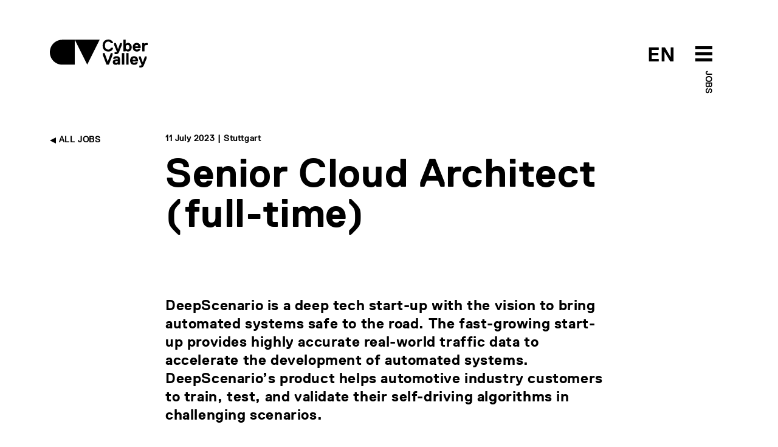

--- FILE ---
content_type: text/html; charset=utf-8
request_url: https://cyber-valley.de/en/jobs/senior-cloud-architect-full-time-74480fd3-bbbc-4833-ab70-65642177fbe2
body_size: 10563
content:
<!DOCTYPE html>
<html lang="en">
	<head>
		<title>Senior Cloud Architect (full-time) | Cyber Valley</title>
		<meta name="csrf-param" content="authenticity_token" />
<meta name="csrf-token" content="SpzI33MQYoRYjgNobDMrVLYYC8GFFi0FzLUh3Ry0/aE9Z5Z+jroizCdun9t/GskbGfcl4CVU6e5JN6kyP/AQCg==" />
		<meta name="turbolinks-cache-control">
		<meta name="keywords" content="Cyber Valley, Cyber, AI,KI, Künstliche Intelligenz, Artificial Intelligence, Maschinelles Lernen, Machine Learning, Computer Vision, Robotik, Robotics, Roboter, Robots, Startups, Entrepreneurship, Incubator, Max Planck, Max Planck Gesellschaft, Max Planck Society, Baden-Württemberg, Germany, Deutschland, Europe, Europa, Gründer, Universität Tübingen, Universität Stuttgart, Stuttgart, Tübingen, Bosch, Daimler, BMW, Facebook, Porsche, ZF, Professur, Lehrstuhl, Stifungslehrstuhl, Professorship, Chair, Forschungsgruppe, Research Group, Intelligente Systeme, Intelligent Systems, MPI, Max Planck Institut, Max Planck Institute">
		<meta name="description" content="Cyber Valley is Europe’s largest research consortium in the field of artificial intelligence. Academic and private sector partners are building bridges between curiosity-driven basic research and applied research. New and multidisciplinary initiatives are constantly being added to the mix, and the Stuttgart-Tübingen region keeps gaining momentum as a European hotspot for research and innovation in the fields of machine learning, robotics, and computer vision. The state of Baden-Württemberg, the Max Planck Society with the Max Planck Institute for Intelligent Systems, the Universities of Stuttgart and Tübingen, as well as Amazon, BMW AG, Daimler AG, IAV GmbH, Dr. Ing. h.c. F. Porsche AG, Robert Bosch GmbH, and ZF Friedrichshafen AG are Cyber Valley’s founding partners of this initiative. In 2019, Fraunhofer-Gesellschaft also joined Cyber Valley as a partner. Moreover, Cyber Valley receives support from the Christian Bürkert Foundation, the Gips-Schüle Foundation, the Vector Foundation, and the Carl Zeiss Foundation.">
		<meta name="author" content="Cyber Valley">
	    	<meta property="og:url" content="https://cyber-valley.de/en/jobs/senior-cloud-architect-full-time-74480fd3-bbbc-4833-ab70-65642177fbe2" />
	<meta property="og:title" content="Senior Cloud Architect (full-time)" />
	<meta property="og:description" content="DeepScenario is looking for a Senior Cloud Architect (full-time)." />
	<meta property="og:image" content="/cyvy_logo.png" />
	<meta property="og:type" content="website" />
<meta property="og:locale:alternate" content="en_US" />
<meta property="og:locale:alternate" content="de_DE" />
		<meta charset="utf-8">
		<meta http-equiv="X-UA-Compatible" content="IE=edge">
		<meta name="viewport" content="width=device-width, initial-scale=1">
		<link rel="preload" href="/assets/ReplicaLLWeb-Light-3332d9a74c609953101aecbbeaf2fb42cb4c4adcf7dca2fdc613b90499696cb3.woff2" as="font" type="font/woff2" crossorigin> 
		<link rel="preload" href="/assets/ReplicaLLWeb-Regular-4181bfc21c11b89a410bcbaa1499aa39d1526cf674aa1c33839d09da13616a39.woff2" as="font" type="font/woff2" crossorigin> 
		<link rel="preload" href="/assets/ReplicaLLWeb-Bold-03d71b6fd32ca6430b88fd1ecbaceff521b71f44f5f52586eb0a40bc667d7ecd.woff2" as="font" type="font/woff2" crossorigin> 
		<link rel="stylesheet" media="all" href="/assets/application-dedd71686f08f5121e4da9fdc86a2c77b853fcbe44a8cd49dcc9a69e7bc107d6.css" data-turbolinks-track="reload" />
		<script src="/assets/application-5a036147213088b08dfb054931f117a1db7ac2a17f4f9a08590cdac9ae4ef232.js" data-turbolinks-track="reload"></script>
		<link rel="icon" type="image/x-icon" href="/assets/cyvy_fav-c40dbb053294d9b82e46fa51a3e0f0144275b3c4848886db34f00f2d2a38a0f2.png" />
	</head>

	<body>
		<header>
	<div class="container">
		<div class="row pt-2 pb-5">
			<div class="col-6">
				<a href="/en">
					<svg xmlns="http://www.w3.org/2000/svg" width="161" height="46" viewBox="0 0 161 46" id="cyvy-logo" class="header-logo">
					    <g fill="none" fill-rule="evenodd"><g fill="#000"><g><g><g><path d="M100.235 13.729l.273-.274h3.282l.273.274c-.547 3.829-3.555 6.016-7.93 6.016-6.017 0-9.299-4.102-9.299-9.845 0-5.742 3.282-9.845 9.299-9.845 4.375 0 7.383 2.188 7.93 5.743l-.273.274h-3.282l-.273-.274c-.547-1.64-1.915-2.461-4.102-2.461-3.83 0-5.47 2.735-5.47 6.563 0 3.829 1.64 6.564 5.47 6.564 2.187 0 3.555-.82 4.102-2.735M114.206 19.745c-1.094 2.735-2.187 4.376-6.016 4.376h-1.368l-.273-.273v-2.735l.273-.274h1.368c1.367 0 1.64-.273 1.914-1.094v-.273L105.73 8.806V6.072l.273-.274h2.461l.274.274 3.282 9.298h.273l3.282-9.298.273-.274h2.461l.274.274v2.734l-4.376 10.94M127.88 8.806c-2.187 0-3.008 1.641-3.008 3.83 0 2.187.82 3.828 3.008 3.828s3.009-1.641 3.009-3.829-.821-3.829-3.009-3.829zm.82 10.94c-1.257 0-2.707-.383-3.554-1.368h-.274l-.273.82-.274.274h-3.008l-.273-.274V.602l.273-.273h3.282l.273.273v6.29h.274c.847-.957 2.27-1.367 3.555-1.367 3.282 0 6.016 2.735 6.016 7.11 0 4.376-2.734 7.11-6.016 7.11zM145.383 10.994c0-.273-.273-2.188-2.46-2.188-2.189 0-2.462 1.915-2.462 2.188l.273.274h4.376l.273-.274zm4.103 2.735l-.274.274h-8.478l-.273.273c0 .547.547 2.188 2.735 2.188.82 0 1.64-.274 1.914-.82l.273-.274h3.282l.274.273c-.274 1.641-1.642 4.102-5.743 4.102-4.65 0-6.837-3.281-6.837-7.11s2.188-7.11 6.563-7.11 6.564 3.281 6.564 7.11v1.094zM160.698 9.08h-1.914c-2.187 0-3.007 1.094-3.007 3.555v6.563l-.274.274h-3.282l-.273-.274V6.072l.273-.274h3.007l.275.274.274.82h.271c.575-.793 1.723-1.094 3.01-1.094h1.64l.275.274v2.734l-.275.274M97.268 41.077L96.995 41.351 93.44 41.351 93.166 41.077 87.15 25.216 87.15 22.481 87.423 22.208 89.885 22.208 90.158 22.481 95.081 35.881 95.354 35.881 100.277 22.481 100.55 22.208 103.011 22.208 103.285 22.481 103.285 25.216 97.268 41.077M111.49 35.608c-.356-.191-1.121-.273-1.64-.273-1.642 0-2.462.546-2.462 1.64 0 .848.52 1.368 1.914 1.368 1.395 0 2.461-.82 2.461-1.915v-.547l-.273-.273zm3.829 5.743h-3.009l-.273-.274-.274-.547h-.273c-.793.712-1.86 1.094-3.008 1.094-3.036 0-4.923-1.64-4.923-4.375 0-4.075 3.829-4.65 6.017-4.65.683 0 1.312.083 1.914.274l.273-.273v-.274c0-1.367-.273-1.64-1.914-1.64-.848 0-1.613-.028-1.914.82l-.274.273h-3.281l-.274-.273c0-1.641 1.368-4.102 5.743-4.102 4.376 0 5.743 2.215 5.743 6.29v7.383l-.273.274zM122.156 41.351L118.874 41.351 118.601 41.077 118.601 22.481 118.874 22.208 122.156 22.208 122.429 22.481 122.429 41.077 122.156 41.351M129.266 41.351L125.985 41.351 125.711 41.077 125.711 22.481 125.985 22.208 129.266 22.208 129.539 22.481 129.539 41.077 129.266 41.351M141.026 32.873c0-.273-.274-2.188-2.462-2.188-2.187 0-2.46 1.915-2.46 2.188l.273.274h4.375l.274-.274zm4.101 2.735l-.273.273h-8.477l-.274.274c0 .547.547 2.188 2.735 2.188.82 0 1.64-.274 1.914-.82l.274-.274h3.281l.274.273c-.274 1.641-1.64 4.102-5.743 4.102-4.65 0-6.837-3.281-6.837-7.11s2.188-7.11 6.563-7.11c4.376 0 6.563 3.281 6.563 7.11v1.094zM154.974 41.624C153.88 44.36 152.785 46 148.958 46h-1.369l-.273-.273v-2.735l.273-.274h1.369c1.367 0 1.64-.273 1.913-1.094v-.273l-4.375-10.666v-2.734l.273-.274h2.462l.273.274 3.281 9.298h.273l3.283-9.298.273-.274h2.462l.273.274v2.734l-4.375 10.94M20.502.355C9.18.355 0 9.535 0 20.858S9.18 41.36 20.502 41.36h20.502V.355H20.502M61.506 41.36L41.004.355 82.009.355 61.506 41.36" transform="translate(-160.000000, -40.000000) translate(160.000000, 21.000000) translate(0.000000, 19.000000)"/></g></g></g></g></g>
					</svg>
					<!-- <svg id="Layer_1" data-name="Layer 1" xmlns="http://www.w3.org/2000/svg" viewBox="0 0 500 499.82" class="header-logo-5-year">
						<defs>
							<style>
								.cls-1{fill:#fff;}
								.cls-2{fill:#000;}
								.cls-3{fill:#ff0043;}
							</style>
						</defs>
						<path class="cls-2" d="M71.42,338a71.43,71.43,0,0,0,0,142.85h71.43V338Z" transform="translate(0 -0.09)"/>
						<polygon class="cls-2" points="214.27 480.72 142.85 337.87 285.69 337.87 214.27 480.72"/>
						<path class="cls-2" d="M322.2,499.91l-3-7c1.68-.72,41.08-18.22,39.64-60.06-.49-14.1-3.27-27.29-6-40.06-4.49-21.28-8.73-41.38-1.6-62.22C357,314,378.13,280.53,417.39,273l1.42,7.42c-33.25,6.36-54.32,34.95-60.36,52.62-6.46,18.87-2.43,38,1.84,58.21,2.76,13.08,5.61,26.61,6.12,41.37C368,479.72,322.66,499.72,322.2,499.91Z" transform="translate(0 -0.09)"/>
						<path class="cls-3" d="M412.39,282a72.92,72.92,0,0,0-12.9,5.15l-17.55,36.21L449.41,300Z" transform="translate(0 -0.09)"/><path class="cls-3" d="M492.06,96.13a142.84,142.84,0,1,0-96.29,184.34,81.74,81.74,0,0,1,18.86-6.78A142.82,142.82,0,0,0,492.06,96.13Z" transform="translate(0 -0.09)"/>
						<path class="cls-1" d="M373.12,206.59c-25.36,6.74-42.48-3.19-49.56-23l1.24-2.14L345.09,176l2.14,1.24c4.39,9.69,10.36,11.72,20.5,9,11.83-3.15,17.25-10,12.76-26.92-3.15-11.83-10.46-18.94-22.3-15.79-6.76,1.8-13.08,5.28-15.91,15.08l-2.92,2.59L322,164.06l-2.14-1.24L306.17,97.68l1.24-2.14,69.32-18.42,2.13,1.24,4.5,16.91-1.24,2.14L334.78,110l-1.24,2.13,4.6,24.12,1.69-.45c2.21-5.29,7.05-10.92,18-13.84,22-5.84,40,7.47,45.83,29.45C410.89,178.45,401.86,199,373.12,206.59Z" transform="translate(0 -0.09)"/>
					</svg> -->
				</a>
			</div>
			<div class="col-6 text-end">	
				<div style="position: relative; display: inline-block; width: 160px;">
					<span class="header-btn-toggle-text header-btn-toggle-text-black">
								<a href='/de/jobs/senior-cloud-architect-full-time-74480fd3-bbbc-4833-ab70-65642177fbe2' class=''>EN</a> 
					</span>
					<span id="menuArea">
	<input type="checkbox" id="menuToggle"></input>
	<label for="menuToggle" class="menuOpen">
  		<span class="open" onclick="mobileMenuToggle()">
	  		<svg width="80px" height="80px" viewBox="0 0 80 80" version="1.1" xmlns="http://www.w3.org/2000/svg" xmlns:xlink="http://www.w3.org/1999/xlink" id="menu-burger-btn">
			    <g id="Icon/Black/M/Menu" stroke="none" stroke-width="1" fill="none" fill-rule="evenodd">
			        <rect id="Rectangle-8-Copy-33" x="0" y="0" width="80" height="80"></rect>
			        <path d="M26,28 L54,28 L54,33 L26,33 L26,28 Z M26,48 L54,48 L54,53 L26,53 L26,48 Z M26,38 L54,38 L54,43 L26,43 L26,38 Z" id="Combined-Shape" fill="#000"></path>
			    </g>
			</svg>
			<svg width="80px" height="80px" viewBox="0 0 80 80" version="1.1" xmlns="http://www.w3.org/2000/svg" xmlns:xlink="http://www.w3.org/1999/xlink" id="menu-close-btn">
				<g id="Icon/Black/M/CloseX" stroke="none" stroke-width="1" fill="none" fill-rule="evenodd">
					<path d="M40,38.391342 L36.0130772,34.4044192 C35.6225529,34.0138949 34.9893879,34.0138949 34.5988636,34.4044192 C34.2083394,34.7949435 34.2083394,35.4281085 34.5988636,35.8186328 L38.5857864,39.8055556 L34.5988636,43.7924784 C34.2083394,44.1830026 34.2083394,44.8161676 34.5988636,45.2066919 C34.9893879,45.5972162 35.6225529,45.5972162 36.0130772,45.2066919 L40,41.2197691 L43.9869228,45.2066919 C44.3774471,45.5972162 45.0106121,45.5972162 45.4011364,45.2066919 C45.7916606,44.8161676 45.7916606,44.1830026 45.4011364,43.7924784 L41.4142136,39.8055556 L45.4011364,35.8186328 C45.7916606,35.4281085 45.7916606,34.7949435 45.4011364,34.4044192 C45.0106121,34.0138949 44.3774471,34.0138949 43.9869228,34.4044192 L40,38.391342 Z M40,56 C31.163444,56 24,48.836556 24,40 C24,31.163444 31.163444,24 40,24 C48.836556,24 56,31.163444 56,40 C56,48.836556 48.836556,56 40,56 Z" id="Combined-Shape" fill="#fff"></path>
					<rect id="Rectangle-8-Copy-26" x="0" y="0" width="80" height="80"></rect>
				</g>
			</svg>
  		</span>
	</label>
			<div class="label-black parent-page-link header-btn-toggle-text-black d-none d-md-block"><a href="/en/jobs">Jobs</a></div>
	<div class="menu menuEffects">
  		<label for="menuToggle"></label>
			<div>
				<div class="mobile-menu-header">
					<div class="container">
						<div class="row pt-2 pb-5">
							<div class="col-6 mobile-logo-container-col">
								<a href="/en">
									<svg xmlns="http://www.w3.org/2000/svg" width="161" height="46" viewBox="0 0 161 46" id="cyvy-logo">
									    <g fill="#fff" fill-rule="evenodd"><g fill="#fff"><g><g><g><path d="M100.235 13.729l.273-.274h3.282l.273.274c-.547 3.829-3.555 6.016-7.93 6.016-6.017 0-9.299-4.102-9.299-9.845 0-5.742 3.282-9.845 9.299-9.845 4.375 0 7.383 2.188 7.93 5.743l-.273.274h-3.282l-.273-.274c-.547-1.64-1.915-2.461-4.102-2.461-3.83 0-5.47 2.735-5.47 6.563 0 3.829 1.64 6.564 5.47 6.564 2.187 0 3.555-.82 4.102-2.735M114.206 19.745c-1.094 2.735-2.187 4.376-6.016 4.376h-1.368l-.273-.273v-2.735l.273-.274h1.368c1.367 0 1.64-.273 1.914-1.094v-.273L105.73 8.806V6.072l.273-.274h2.461l.274.274 3.282 9.298h.273l3.282-9.298.273-.274h2.461l.274.274v2.734l-4.376 10.94M127.88 8.806c-2.187 0-3.008 1.641-3.008 3.83 0 2.187.82 3.828 3.008 3.828s3.009-1.641 3.009-3.829-.821-3.829-3.009-3.829zm.82 10.94c-1.257 0-2.707-.383-3.554-1.368h-.274l-.273.82-.274.274h-3.008l-.273-.274V.602l.273-.273h3.282l.273.273v6.29h.274c.847-.957 2.27-1.367 3.555-1.367 3.282 0 6.016 2.735 6.016 7.11 0 4.376-2.734 7.11-6.016 7.11zM145.383 10.994c0-.273-.273-2.188-2.46-2.188-2.189 0-2.462 1.915-2.462 2.188l.273.274h4.376l.273-.274zm4.103 2.735l-.274.274h-8.478l-.273.273c0 .547.547 2.188 2.735 2.188.82 0 1.64-.274 1.914-.82l.273-.274h3.282l.274.273c-.274 1.641-1.642 4.102-5.743 4.102-4.65 0-6.837-3.281-6.837-7.11s2.188-7.11 6.563-7.11 6.564 3.281 6.564 7.11v1.094zM160.698 9.08h-1.914c-2.187 0-3.007 1.094-3.007 3.555v6.563l-.274.274h-3.282l-.273-.274V6.072l.273-.274h3.007l.275.274.274.82h.271c.575-.793 1.723-1.094 3.01-1.094h1.64l.275.274v2.734l-.275.274M97.268 41.077L96.995 41.351 93.44 41.351 93.166 41.077 87.15 25.216 87.15 22.481 87.423 22.208 89.885 22.208 90.158 22.481 95.081 35.881 95.354 35.881 100.277 22.481 100.55 22.208 103.011 22.208 103.285 22.481 103.285 25.216 97.268 41.077M111.49 35.608c-.356-.191-1.121-.273-1.64-.273-1.642 0-2.462.546-2.462 1.64 0 .848.52 1.368 1.914 1.368 1.395 0 2.461-.82 2.461-1.915v-.547l-.273-.273zm3.829 5.743h-3.009l-.273-.274-.274-.547h-.273c-.793.712-1.86 1.094-3.008 1.094-3.036 0-4.923-1.64-4.923-4.375 0-4.075 3.829-4.65 6.017-4.65.683 0 1.312.083 1.914.274l.273-.273v-.274c0-1.367-.273-1.64-1.914-1.64-.848 0-1.613-.028-1.914.82l-.274.273h-3.281l-.274-.273c0-1.641 1.368-4.102 5.743-4.102 4.376 0 5.743 2.215 5.743 6.29v7.383l-.273.274zM122.156 41.351L118.874 41.351 118.601 41.077 118.601 22.481 118.874 22.208 122.156 22.208 122.429 22.481 122.429 41.077 122.156 41.351M129.266 41.351L125.985 41.351 125.711 41.077 125.711 22.481 125.985 22.208 129.266 22.208 129.539 22.481 129.539 41.077 129.266 41.351M141.026 32.873c0-.273-.274-2.188-2.462-2.188-2.187 0-2.46 1.915-2.46 2.188l.273.274h4.375l.274-.274zm4.101 2.735l-.273.273h-8.477l-.274.274c0 .547.547 2.188 2.735 2.188.82 0 1.64-.274 1.914-.82l.274-.274h3.281l.274.273c-.274 1.641-1.64 4.102-5.743 4.102-4.65 0-6.837-3.281-6.837-7.11s2.188-7.11 6.563-7.11c4.376 0 6.563 3.281 6.563 7.11v1.094zM154.974 41.624C153.88 44.36 152.785 46 148.958 46h-1.369l-.273-.273v-2.735l.273-.274h1.369c1.367 0 1.64-.273 1.913-1.094v-.273l-4.375-10.666v-2.734l.273-.274h2.462l.273.274 3.281 9.298h.273l3.283-9.298.273-.274h2.462l.273.274v2.734l-4.375 10.94M20.502.355C9.18.355 0 9.535 0 20.858S9.18 41.36 20.502 41.36h20.502V.355H20.502M61.506 41.36L41.004.355 82.009.355 61.506 41.36" transform="translate(-160.000000, -40.000000) translate(160.000000, 21.000000) translate(0.000000, 19.000000)"/></g></g></g></g></g>
									</svg>
								</a>
							</div>
							<div class="col-6"></div>
						</div>
					</div>
				</div>
				<div class="mobile-menu-item-container">
				<div class="container h-100">
					<div class="row h-100">
						<div class="col-md-2 col-sm-12"></div>
						<div class="col-md-8 col-sm-12 text-start align-self-center">
							<div class="row">
								<div class="col-md-6">
									<div class="mobile-menu-links">
										<h2><a href="/en/about">About</a></h2>
										<h2><a href="/en/events">Events</a></h2>
										<h2><a href="/en/news">News</a></h2>
										<h2><a href="/en/public-engagement">Public engagement</a></h2>
										<h2><a href="/en/jobs">Jobs</a></h2>										
									</div>
								</div>
								<div class="col-md-6">
									<div class="mobile-menu-links">
										<h2><a href="/en/start-up-network">Start-up Network</a></h2>
										<h2><a href="/en/corporate-network">Corporate Network</a></h2>
										<h2><a href="/en/investor-network">Investor Network</a></h2>
										<h2><a href="/en/ai-incubator">The AI Incubator</a></h2>
										<h2><a href="/en/cyber-valley-health-cluster">Health Cluster</a></h2>
									</div>
								</div>
							</div>
						</div>
						<div class="col-md-2 col-sm-12"></div>
					</div>
				</div>
			</div>
		</div>
</span>
				</div>
			</div>
		</div>
	</div>
</header>
			<div class="header-teaser-container"></div>
		<main>
				


<section>
	<div class="container">
		<div class="row">
			<div class="col-md-2 col-sm-12">
				<div class="label-black text-uppercase back-link d-none d-md-block">
					<a href="/en/jobs"><img class="arrow-link" src="/assets/Icons/Black/PNG/Arrow-Right-fc63fd3811c5c46dce531de3d0afaa62ff82be1bd6da653b373bb6630e48529c.png" alt="Arrow right" /> All Jobs</a>
				</div>
			</div>
			<div class="col-md-8 col-sm-12">
				<div class="btn-link-label pb-3">

              			11 July 2023 

					| Stuttgart
				</div>
				<h1 class="mb-4">Senior Cloud Architect (full-time)</h1>
			</div>
			<div class="col-md-2 col-sm-12"></div>
		</div>	
	</div>
</section>
<section>
	<div class="container">
		<div class="row">
			<div class="col-md-2 col-sm-12"></div>
			<div class="col-md-8 col-sm-12">
				<p class="abstract-text">DeepScenario is a deep tech start-up with the vision to bring automated systems safe to the road. The fast-growing start-up provides highly accurate real-world traffic data to accelerate the development of automated systems. DeepScenario’s product helps automotive industry customers to train, test, and validate their self-driving algorithms in challenging scenarios.</p>
				<p class="content-text">
					<div class="apprarent-link"><p>We are looking for a talented cloud architect to join our dedicated team of experts. You will advance our cloud architecture to further automate and scale our computer vision pipeline.</p>

<p> </p>

<h4>Your Responsibilities</h4>

<ul>
	<li>Build a full SaaS solution</li>
	<li>Deepen the integration of our software into AWS</li>
	<li>Design and realize workflows that automate our computations in the cloud</li>
	<li>Implement APIs to interface with our web applications to ensure fast and frictionless use of our product</li>
	<li>Interact with a team of developers, machine learning engineers, and industry experts</li>
</ul>

<p> </p>

<h4>Your Qualifications</h4>

<ul>
	<li>AWS Ninja (EC2, S3, Cognito, ECS, EventBridge, etc.)</li>
	<li>+3 years of practical experience with AWS, Terraform, Docker, and Kubernetes</li>
	<li>Deep experience with SaaS solutions</li>
	<li>Team player with passion to work in an intercultural environment</li>
	<li>High degree of autonomy and excellent problem-solving skills</li>
</ul>

<p> </p>

<h4>Your Benefits</h4>

<ul>
	<li>Be part of an investor-backed company with a dedicated team of experts</li>
	<li>Take one of the most important roles in a deep tech start-up</li>
	<li>Possibility to work in Stuttgart or remote</li>
	<li>Great team spirit in an agile environment</li>
	<li>Get a highly attractive compensation package</li>
</ul>

<p> </p>

<h4>Interested? Contact Us!</h4>

<p>Please send your application to <a href="mailto:info@deepscenario.com">info@deepscenario.com</a> including your CV, Transcript of Records, and Work Certificates.</p>

<p>Contact: Dr. Holger Banzhaf, Managing Director, <a href="mailto:info@deepscenario.com">info@deepscenario.com</a></p>
</div>
				</p>
			</div>
			<div class="col-md-2 col-sm-12"></div>
		</div>	
	</div>
</section>
	
<section class="bg-salmon xtra-padding ">
	<div class="container">
		<div class="newsletter">
			<div class="row">
				<div class="col-3 d-none d-md-block" /></div>
				<div class="col-md-9 col-sm-12">
							<h3 >Cyber Valley Newsletter</h3>
							<div class="col-md-8 col-sm-12 copy-standard">
								<p>
										We send out an overview of the most important news and events in the Cyber Valley Community. Only available in English.
								</p>
							</div>
							<form action="https://eu2.cleverreach.com/f/259413-280292/wcs/" method="post" target="_blank">
							  	<div class="row">
							  		<div class="col-md-8 col-sm-12">
							  			<input id="text6483215" name="email" type="email" class="form-control cyvy-form-control" placeholder="Enter email address">

							  			<div class="label-black text-uppercase mt-3 mb-4">
						  						<a href="/en/privacy-policy"><img class="arrow-link" src="/assets/Icons/Black/PNG/Arrow-Left-77922fb169f53ff383946f7ec74776cf45dbd7d8ea1ce34538fd71a5eb3db03c.png" alt="Arrow left" /> Privacy Policy</a>
						  				</div>
							  		</div>
							  		<div class="col d-none d-md-block">
							  			<button type="submit" class="btn btn-outline-dark btn-cyvy-lg text-uppercase">Register</button>
							  		</div>
							  	</div>
								<div class="col-12 d-block d-md-none">
									<div class="d-grid">
										<button type="button" class="btn btn-outline-dark btn-cyvy-lg text-uppercase">Register</button>
									</div>
								</div>
								<noscript>
						            <a href="http://www.cleverreach.de">www.CleverReach.de</a>
						        </noscript>
							</form>
				</div>
				</div>
			</div>
	</div>
</section>	
		</main>
		<footer>
	<div class="container">
		<div class="row pb-4">
			<div class="col-md-3 col-sm-12">
				<div class="footer-logo-container">
					<a href="/en">
						<svg xmlns="http://www.w3.org/2000/svg" width="161" height="46" viewBox="0 0 161 46">
							<title>Cyber Valley</title>
		    				<g fill="none" fill-rule="evenodd"><g fill="#FFF"><g><g><g>
		                        <path d="M100.235 13.729l.273-.274h3.282l.273.274c-.547 3.829-3.555 6.016-7.93 6.016-6.017 0-9.299-4.102-9.299-9.845 0-5.742 3.282-9.845 9.299-9.845 4.375 0 7.383 2.188 7.93 5.743l-.273.274h-3.282l-.273-.274c-.547-1.64-1.915-2.461-4.102-2.461-3.83 0-5.47 2.735-5.47 6.563 0 3.829 1.64 6.564 5.47 6.564 2.187 0 3.555-.82 4.102-2.735M114.206 19.745c-1.094 2.735-2.187 4.376-6.016 4.376h-1.368l-.273-.273v-2.735l.273-.274h1.368c1.367 0 1.64-.273 1.914-1.094v-.273L105.73 8.806V6.072l.273-.274h2.461l.274.274 3.282 9.298h.273l3.282-9.298.273-.274h2.461l.274.274v2.734l-4.376 10.94M127.88 8.806c-2.187 0-3.008 1.641-3.008 3.83 0 2.187.82 3.828 3.008 3.828s3.009-1.641 3.009-3.829-.821-3.829-3.009-3.829zm.82 10.94c-1.257 0-2.707-.383-3.554-1.368h-.274l-.273.82-.274.274h-3.008l-.273-.274V.602l.273-.273h3.282l.273.273v6.29h.274c.847-.957 2.27-1.367 3.555-1.367 3.282 0 6.016 2.735 6.016 7.11 0 4.376-2.734 7.11-6.016 7.11zM145.383 10.994c0-.273-.273-2.188-2.46-2.188-2.189 0-2.462 1.915-2.462 2.188l.273.274h4.376l.273-.274zm4.103 2.735l-.274.274h-8.478l-.273.273c0 .547.547 2.188 2.735 2.188.82 0 1.64-.274 1.914-.82l.273-.274h3.282l.274.273c-.274 1.641-1.642 4.102-5.743 4.102-4.65 0-6.837-3.281-6.837-7.11s2.188-7.11 6.563-7.11 6.564 3.281 6.564 7.11v1.094zM160.698 9.08h-1.914c-2.187 0-3.007 1.094-3.007 3.555v6.563l-.274.274h-3.282l-.273-.274V6.072l.273-.274h3.007l.275.274.274.82h.271c.575-.793 1.723-1.094 3.01-1.094h1.64l.275.274v2.734l-.275.274M97.268 41.077L96.995 41.351 93.44 41.351 93.166 41.077 87.15 25.216 87.15 22.481 87.423 22.208 89.885 22.208 90.158 22.481 95.081 35.881 95.354 35.881 100.277 22.481 100.55 22.208 103.011 22.208 103.285 22.481 103.285 25.216 97.268 41.077M111.49 35.608c-.356-.191-1.121-.273-1.64-.273-1.642 0-2.462.546-2.462 1.64 0 .848.52 1.368 1.914 1.368 1.395 0 2.461-.82 2.461-1.915v-.547l-.273-.273zm3.829 5.743h-3.009l-.273-.274-.274-.547h-.273c-.793.712-1.86 1.094-3.008 1.094-3.036 0-4.923-1.64-4.923-4.375 0-4.075 3.829-4.65 6.017-4.65.683 0 1.312.083 1.914.274l.273-.273v-.274c0-1.367-.273-1.64-1.914-1.64-.848 0-1.613-.028-1.914.82l-.274.273h-3.281l-.274-.273c0-1.641 1.368-4.102 5.743-4.102 4.376 0 5.743 2.215 5.743 6.29v7.383l-.273.274zM122.156 41.351L118.874 41.351 118.601 41.077 118.601 22.481 118.874 22.208 122.156 22.208 122.429 22.481 122.429 41.077 122.156 41.351M129.266 41.351L125.985 41.351 125.711 41.077 125.711 22.481 125.985 22.208 129.266 22.208 129.539 22.481 129.539 41.077 129.266 41.351M141.026 32.873c0-.273-.274-2.188-2.462-2.188-2.187 0-2.46 1.915-2.46 2.188l.273.274h4.375l.274-.274zm4.101 2.735l-.273.273h-8.477l-.274.274c0 .547.547 2.188 2.735 2.188.82 0 1.64-.274 1.914-.82l.274-.274h3.281l.274.273c-.274 1.641-1.64 4.102-5.743 4.102-4.65 0-6.837-3.281-6.837-7.11s2.188-7.11 6.563-7.11c4.376 0 6.563 3.281 6.563 7.11v1.094zM154.974 41.624C153.88 44.36 152.785 46 148.958 46h-1.369l-.273-.273v-2.735l.273-.274h1.369c1.367 0 1.64-.273 1.913-1.094v-.273l-4.375-10.666v-2.734l.273-.274h2.462l.273.274 3.281 9.298h.273l3.283-9.298.273-.274h2.462l.273.274v2.734l-4.375 10.94M20.502.355C9.18.355 0 9.535 0 20.858S9.18 41.36 20.502 41.36h20.502V.355H20.502M61.506 41.36L41.004.355 82.009.355 61.506 41.36" transform="translate(-160.000000, -40.000000) translate(160.000000, 21.000000) translate(0.000000, 19.000000)"/>
		                    </g></g></g></g></g>
						</svg>
					</a>
				</div>
			</div>
			<div class="col-3 d-none d-md-block">
				<p class="footer-title">Cyber Valley GmbH</p>
				<p>Heisenbergstr. 3<br />70569 Stuttgart</p>
				<p>Maria-von-Linden-Straße 1<br />72076 Tübingen</p>
				<p class="mb-0">+49 711 689 1844<br /><a href="mailto:contact@cyber-valley.de">contact@cyber-valley.de</a></p>

				<div class="social-icons-container text-center">
					<p></p>
					<p><a rel="noopener noreferrer" target="_blank" href="https://www.linkedin.com/company/cybervalley/"><img alt="Cyber Valley on Linkedin" src="/assets/footer/social_linkedin-2562bf6b6d146624337aefe477301b48ecaceaad673d68214391f59fcdd7bbd2.svg" /></a></p>
					<p><a rel="noopener noreferrer" target="_blank" href="https://www.instagram.com/cybervalley_bw/"><img alt="Cyber Valley on Instagram" src="/assets/footer/social_instagram-5c92cd10969967ec578c3e21612b60c3654875153f7098616d721310cdb0a58d.svg" /></a></p>
					<p><a rel="noopener noreferrer" target="_blank" href="https://www.youtube.com/channel/UCPi8donVDkcOeM4C0CfP5fg"><img alt="Cyber Valley on YouTube" src="/assets/footer/social_youtube-0b93f2b045071e5117c4430cf60a8dcd1fa890a3a1fed7a2bcb446d8210bc622.svg" /></a></p>
					<p></p>
				</div>
			</div>
			<div class="col-md-3 col-sm-12">
				<h4 class="children"><a href="/en/news">News</a></h4>
				<p><a href="/en/newsletter">Cyber Valley Newsletter</a></p>
				<p class="last"><a href="/en/jobs">Cyber Valley Community Jobs</a></p>
				
				
				<h4 class="children"><a href="/en/events">Programs</a></h4>
				<!-- <p></p> -->
				<p><a href="/en/ai-incubator">The AI Incubator</a></p>
				<p><a href="/en/ki-landbox">KI-Ländbox</a></p>
				<p class="last"><a href="/en/valley-and-sunrise-program">Valley &amp; Sunrise</a></p>
				
				<!-- <p></p> -->
				<!-- <p class="last"></p> -->

				
				<h4 class="children"><a href="/en/research">Research</a></h4>
				<p><a href="/en/people">People</a></p>
				<p>
					<a href="/en/imprs">IMPRS-IS</a>
				</p>
				
				<p><a href="/en/research-groups">Cyber Valley Innovation Campus Research Groups</a></p>
				<p class="last">
					<a href="/en/research-fund">Cyber Valley Research Fund</a>
				</p>
				

				

			</div>
			<div class="col-md-3">
				<!-- <h4 class="children"></h4> -->
				<h4 class="children"><a href="/en/innovation-economy">Cyber Valley GmbH Innovation &amp; Economy</a></h4>
				<p><a href="/en/start-up-network">Cyber Valley Start-up Network </a></p>
				<p><a href="/en/corporate-network">Cyber Valley Corporate Network</a></p>
				<p class="last"><a href="/en/investor-network">Cyber Valley Investor Network</a></p>
				


				<h4 class="children"><a href="/en/public-engagement">Public engagement</a></h4>
				<!-- <p></p> -->
				<p class="last"><a href="/en/public-advisory-board">Public Advisory Board</a></p>

				<h4 class="children"><a href="/en/about">About</a></h4>
				<p><a href="/en/community">Cyber Valley Community</a></p>
				<p><a href="/en/partner-list">Cyber Valley Innovation Campus 1.0</a></p>
				<p><a href="/en/team">Cyber Valley GmbH Team</a></p>
				<p><a href="/en/values">Cyber Valley GmbH Values</a></p>
				<p>
						<a href="/en/aufsichtsrat">Cyber Valley GmbH Supervisory Board</a>
				</p>
				<p><a href="/en/press">Cyber Valley GmbH Media Relations</a></p>
				<p class="last"><a href="/en/faqs">Cyber Valley Community FAQs</a></p>
				
			</div>
		</div>
		<div class="row d-block d-md-none">
			<div class="col-12 text-center mb-5">
				<a rel="noopener noreferrer" target="_blank" href="https://www.linkedin.com/company/cybervalley/"><img alt="Cyber Valley on Linkedin" class="p-3" src="/assets/footer/social_linkedin-2562bf6b6d146624337aefe477301b48ecaceaad673d68214391f59fcdd7bbd2.svg" /></a>
				<a rel="noopener noreferrer" target="_blank" href="https://www.instagram.com/cybervalley_bw/"><img alt="Cyber Valley on Instagram" class="p-3" src="/assets/footer/social_instagram-5c92cd10969967ec578c3e21612b60c3654875153f7098616d721310cdb0a58d.svg" /></a>
				<a rel="noopener noreferrer" target="_blank" href="https://www.youtube.com/channel/UCPi8donVDkcOeM4C0CfP5fg"><img alt="Cyber Valley on YouTube" class="p-3" src="/assets/footer/social_youtube-0b93f2b045071e5117c4430cf60a8dcd1fa890a3a1fed7a2bcb446d8210bc622.svg" /></a>
			</div>
			<div class="col-12 text-center mb-5">
				<div class="d-grid">
					<a class="btn btn-outline-white btn-cyvy text-uppercase" href="/en/admin">Sign In</a>
				</div>
			</div>
			<div class="col-12">
				<p class="footer-title">Cyber Valley GmbH</p>
				<div class="row">
					<div class="col-6">
						<p>Heisenbergstr. 3<br />70569 Stuttgart</p>
						<p class="mb-0"><a href="mailto:contact@cyber-valley.de">contact@cyber-valley.de</a></p>
					</div>
					<div class="col-6">
						<p>Maria-von-Linden-Straße 1<br />72076 Tübingen</p>
						<p>+49 711 689 1844</p>
					</div>
				</div>
			</div>
		</div>
		<div class="row pt-4 align-items-end">
			
			<div class="col-3 d-none d-md-block">
				<a class="btn btn-outline-white btn-cyvy text-uppercase mb-2" href="/en/admin">Sign In</a>
			</div>
			<div class="col-md-3 col-sm-12">
				<p class="mb-2">
					<a href="/en/imprint">Imprint</a>  <span class="cyvy-text-muted">|</span> <a href="/en/privacy-policy">Privacy Policy</a>
				</p>
			</div>
			<div class="col-md-6 col-sm-12">
				<p class="cyvy-text-muted mb-2">©2026 Max-Planck-Gesellschaft and Cyber Valley</p>
			</div>
		</div>	
	</div>
</footer> 

		<!-- Matomo (piwik) -->
			<script type="text/javascript">
			  var _paq = _paq || [];
			  _paq.push(["setDomains", ["*.cyber-valley.de","*.cyber-valley.eu","*.cyber-valley.org","*.cyvy.de","*.cyvy.eu","*.cyvy.org"]]);
			  _paq.push(['trackPageView']);
			  _paq.push(['enableLinkTracking']);
			  (function() {
			    var u="https://piwik.tuebingen.mpg.de/";
			    _paq.push(['setTrackerUrl', u+'piwik.php']);
			    _paq.push(['setSiteId', '26']);
			    var d=document, g=d.createElement('script'), s=d.getElementsByTagName('script')[0];
			    g.type='text/javascript'; g.async=true; g.defer=true; g.src=u+'piwik.js'; s.parentNode.insertBefore(g,s);
			  })();
			</script>
			<noscript><p><img src="https://piwik.tuebingen.mpg.de/piwik.php?idsite=26&amp;rec=1" style="border:0;" alt="" /></p></noscript>
		<!-- End Matomo Code -->

	</body>

	<div class="modal fade" id="scheduleModal" tabindex="-1" aria-labelledby="exampleModalLabel" aria-hidden="true">
  <div class="modal-dialog modal-dialog-centered modal-lg">
    <div class="modal-content schedule-modal-content">
      <div class="modal-header">
        <h5 class="modal-title" id="myModalLabel">
          <svg xmlns="http://www.w3.org/2000/svg" viewBox="0 0 512 512" style="width: 16px; height: auto; padding-bottom: 4px;"><path id="title-color-icon" d="M256 8C119 8 8 119 8 256s111 248 248 248 248-111 248-248S393 8 256 8z"/></svg> <span id="modal-name"></span>
        </h5>
        <button type="button" class="btn-close" data-bs-dismiss="modal" aria-label="Close"></button>
      </div>
      <div class="modal-body">

        <div class="row">
          <div class="col-12">
            <svg xmlns="http://www.w3.org/2000/svg" viewBox="0 0 512 512" style="width: 16px; height: auto; padding-bottom: 4px;"><path d="M256 8C119 8 8 119 8 256s111 248 248 248 248-111 248-248S393 8 256 8zm0 448c-110.5 0-200-89.5-200-200S145.5 56 256 56s200 89.5 200 200-89.5 200-200 200zm61.8-104.4l-84.9-61.7c-3.1-2.3-4.9-5.9-4.9-9.7V116c0-6.6 5.4-12 12-12h32c6.6 0 12 5.4 12 12v141.7l66.8 48.6c5.4 3.9 6.5 11.4 2.6 16.8L334.6 349c-3.9 5.3-11.4 6.5-16.8 2.6z"/></svg> <span id="modal-time"></span>
            <p class="mt-3"><span id="schedule-modal-content"></span></p>
            <p>
              <span id="modal-url" class="hidden">
                <a id="modal-info-link" href="" target="_blank">More information <small><svg xmlns="http://www.w3.org/2000/svg" viewBox="0 0 512 512" style="width: 16px; height: auto; padding-bottom: 4px;"><path d="M432 320H400a16 16 0 0 0 -16 16V448H64V128H208a16 16 0 0 0 16-16V80a16 16 0 0 0 -16-16H48A48 48 0 0 0 0 112V464a48 48 0 0 0 48 48H400a48 48 0 0 0 48-48V336A16 16 0 0 0 432 320zM488 0h-128c-21.4 0-32.1 25.9-17 41l35.7 35.7L135 320.4a24 24 0 0 0 0 34L157.7 377a24 24 0 0 0 34 0L435.3 133.3 471 169c15 15 41 4.5 41-17V24A24 24 0 0 0 488 0z"/></svg></small></a>
              </span>
             </p>
          </div>
        </div>
      </div>
      <div class="modal-footer-schedule">
        <div class="row">
          <div class="col-6">
            <svg xmlns="http://www.w3.org/2000/svg" viewBox="0 0 448 512" style="width: 16px; height: auto; padding-bottom: 4px;"><path d="M400 64h-48V12c0-6.6-5.4-12-12-12h-40c-6.6 0-12 5.4-12 12v52H160V12c0-6.6-5.4-12-12-12h-40c-6.6 0-12 5.4-12 12v52H48C21.5 64 0 85.5 0 112v352c0 26.5 21.5 48 48 48h352c26.5 0 48-21.5 48-48V112c0-26.5-21.5-48-48-48zm-6 400H54c-3.3 0-6-2.7-6-6V160h352v298c0 3.3-2.7 6-6 6z"/></svg> <span id="modal-date"></span>
          </div>
          <div class="col-6 text-end text-right">
            <span id="location-wrapper" class="hidden"><svg xmlns="http://www.w3.org/2000/svg" viewBox="0 0 384 512" style="width: 16px; height: auto; padding-bottom: 4px;"><path d="M172.3 501.7C27 291 0 269.4 0 192 0 86 86 0 192 0s192 86 192 192c0 77.4-27 99-172.3 309.7-9.5 13.8-29.9 13.8-39.5 0z"/></svg> <span id="modal-location"></span></span>
          </div>
        </div>
      </div>
    </div>
  </div>
</div>
</html>